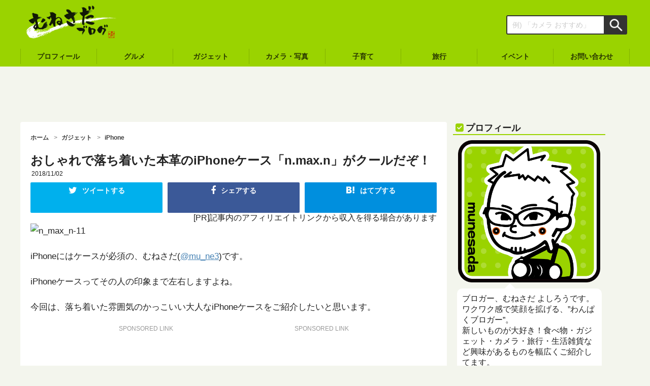

--- FILE ---
content_type: text/html; charset=UTF-8
request_url: https://munesada.com/2018/11/02/blog-13592
body_size: 18750
content:
<!DOCTYPE html>
<html lang="ja" itemscope itemtype="https://schema.org/Blog">
<head prefix="og: http://ogp.me/ns# fb: http://ogp.me/ns/fb# article: http://ogp.me/ns/article#">
<meta charset="utf-8">
<title>おしゃれで落ち着いた本革のiPhoneケース「n.max.n」がクールだぞ！ - むねさだブログ</title>

<meta name="viewport" content="width=device-width,initial-scale=1.0">
<meta name="copyright" content="© むねさだブログ">
<meta name="format-detection" content="telephone=no">
<meta name="google-site-verification" content="f4xPt_mrOlRzAdB0dYbWROQxCfLH-Udt9OTC9_Zo7hw">

<!-- OGP -->
<meta property="fb:admins" content="100001376463574">
<meta property="fb:app_id" content="362496147161911">

<link rel="alternate" type="application/rss+xml" title="むねさだブログ RSS Feed" href="https://munesada.com/feed">
<link rel="pingback" href="https://munesada.com/xmlrpc.php">
<link rel="apple-touch-icon-precomposed" href="https://munesada.com/wp-content/themes/munesadablog-20200625/images/apple-touch-icon-precomposed.png">
<link rel="shortcut icon" href="https://munesada.com/wp-content/uploads/2014/10/logo.ico">
<link rel="publisher" href="https://plus.google.com/100898671023447408959?rel=author">
<link rel="stylesheet" href="https://munesada.com/wp-content/themes/munesadablog-20200625/style.css">
<link rel="stylesheet" href="https://maxcdn.bootstrapcdn.com/font-awesome/4.7.0/css/font-awesome.min.css">

  <!-- LinkSwitch -->
<script type="text/javascript" language="javascript">var vc_pid="885239806";</script><script type="text/javascript" src="//aml.valuecommerce.com/vcdal.js" async></script>

<meta name='robots' content='index, follow, max-image-preview:large, max-snippet:-1, max-video-preview:-1'/>

	<!-- This site is optimized with the Yoast SEO plugin v25.6 - https://yoast.com/wordpress/plugins/seo/ -->
	<link rel="canonical" href="https://munesada.com/2018/11/02/blog-13592"/>
	<meta property="og:locale" content="ja_JP"/>
	<meta property="og:type" content="article"/>
	<meta property="og:title" content="おしゃれで落ち着いた本革のiPhoneケース「n.max.n」がクールだぞ！ - むねさだブログ"/>
	<meta property="og:description" content="iPhoneにはケースが必須の、むねさだ(@mu_ne3)です。 iPhoneケースってその人の印象まで左右しますよね。 今回は、落ち着いた雰囲気のかっこいい大人なiPhoneケースをご紹介したいと思います。 本革製の落 [&hellip;]"/>
	<meta property="og:url" content="https://munesada.com/2018/11/02/blog-13592"/>
	<meta property="og:site_name" content="むねさだブログ"/>
	<meta property="article:published_time" content="2018-11-02T12:30:35+00:00"/>
	<meta property="og:image" content="https://munesada.com/wp-content/uploads/2018/11/44652867334_6f2f3555c9_b.jpg"/>
	<meta property="og:image:width" content="1024"/>
	<meta property="og:image:height" content="683"/>
	<meta property="og:image:type" content="image/jpeg"/>
	<meta name="author" content="むねさだ よしろう"/>
	<meta name="twitter:card" content="summary_large_image"/>
	<meta name="twitter:label1" content="執筆者"/>
	<meta name="twitter:data1" content="むねさだ よしろう"/>
	<script type="application/ld+json" class="yoast-schema-graph">{"@context":"https://schema.org","@graph":[{"@type":"WebPage","@id":"https://munesada.com/2018/11/02/blog-13592","url":"https://munesada.com/2018/11/02/blog-13592","name":"おしゃれで落ち着いた本革のiPhoneケース「n.max.n」がクールだぞ！ - むねさだブログ","isPartOf":{"@id":"https://munesada.com/#website"},"primaryImageOfPage":{"@id":"https://munesada.com/2018/11/02/blog-13592#primaryimage"},"image":{"@id":"https://munesada.com/2018/11/02/blog-13592#primaryimage"},"thumbnailUrl":"https://munesada.com/wp-content/uploads/2018/11/44652867334_6f2f3555c9_b.jpg","datePublished":"2018-11-02T12:30:35+00:00","author":{"@id":"https://munesada.com/#/schema/person/c125154e7941648be3ac1dba1f728af6"},"breadcrumb":{"@id":"https://munesada.com/2018/11/02/blog-13592#breadcrumb"},"inLanguage":"ja","potentialAction":[{"@type":"ReadAction","target":["https://munesada.com/2018/11/02/blog-13592"]}]},{"@type":"ImageObject","inLanguage":"ja","@id":"https://munesada.com/2018/11/02/blog-13592#primaryimage","url":"https://munesada.com/wp-content/uploads/2018/11/44652867334_6f2f3555c9_b.jpg","contentUrl":"https://munesada.com/wp-content/uploads/2018/11/44652867334_6f2f3555c9_b.jpg","width":1024,"height":683},{"@type":"BreadcrumbList","@id":"https://munesada.com/2018/11/02/blog-13592#breadcrumb","itemListElement":[{"@type":"ListItem","position":1,"name":"ホーム","item":"https://munesada.com/"},{"@type":"ListItem","position":2,"name":"おしゃれで落ち着いた本革のiPhoneケース「n.max.n」がクールだぞ！"}]},{"@type":"WebSite","@id":"https://munesada.com/#website","url":"https://munesada.com/","name":"むねさだブログ","description":"またの名を「わんぱくブログ」食・写真・ガジェットを使用した感想や情報を発信中!!","potentialAction":[{"@type":"SearchAction","target":{"@type":"EntryPoint","urlTemplate":"https://munesada.com/?s={search_term_string}"},"query-input":{"@type":"PropertyValueSpecification","valueRequired":true,"valueName":"search_term_string"}}],"inLanguage":"ja"},{"@type":"Person","@id":"https://munesada.com/#/schema/person/c125154e7941648be3ac1dba1f728af6","name":"むねさだ よしろう","image":{"@type":"ImageObject","inLanguage":"ja","@id":"https://munesada.com/#/schema/person/image/","url":"https://secure.gravatar.com/avatar/6bf319d5b42b306076379b2b0504b40a?s=96&d=mm&r=g","contentUrl":"https://secure.gravatar.com/avatar/6bf319d5b42b306076379b2b0504b40a?s=96&d=mm&r=g","caption":"むねさだ よしろう"},"description":"ワクワク感で笑顔を拡げる、むねさだブログ。 ガジェット・カメラ・旅行・コンビニグルメなど興味があるものを幅広くご紹介してます。 iPhone15 Pro Max・MacBook Pro16・EOS 5D4・OM-1ユーザー。 9歳になる娘がいます。パパ目線での子育てグッズの紹介も。","sameAs":["https://munesada.com"],"url":"https://munesada.com/author/mune3d"}]}</script>
	<!-- / Yoast SEO plugin. -->


<script type="text/javascript" id="wpp-js" src="https://munesada.com/wp-content/plugins/wordpress-popular-posts/assets/js/wpp.min.js?ver=7.3.6" data-sampling="0" data-sampling-rate="100" data-api-url="https://munesada.com/wp-json/wordpress-popular-posts" data-post-id="13592" data-token="222c8c784e" data-lang="0" data-debug="0"></script>
<link rel='stylesheet' id='wp-block-library-css' href='https://munesada.com/wp-includes/css/dist/block-library/style.min.css?ver=6.6.2' type='text/css' media='all'/>
<style id='search-meter-recent-searches-style-inline-css' type='text/css'>
.wp-block-search-meter-recent-searches>h2{margin-block-end:0;margin-block-start:0}.wp-block-search-meter-recent-searches>ul{list-style:none;padding-left:0}

</style>
<style id='search-meter-popular-searches-style-inline-css' type='text/css'>
.wp-block-search-meter-popular-searches>h2{margin-block-end:0;margin-block-start:0}.wp-block-search-meter-popular-searches>ul{list-style:none;padding-left:0}

</style>
<style id='classic-theme-styles-inline-css' type='text/css'>
/*! This file is auto-generated */
.wp-block-button__link{color:#fff;background-color:#32373c;border-radius:9999px;box-shadow:none;text-decoration:none;padding:calc(.667em + 2px) calc(1.333em + 2px);font-size:1.125em}.wp-block-file__button{background:#32373c;color:#fff;text-decoration:none}
</style>
<style id='global-styles-inline-css' type='text/css'>
:root{--wp--preset--aspect-ratio--square: 1;--wp--preset--aspect-ratio--4-3: 4/3;--wp--preset--aspect-ratio--3-4: 3/4;--wp--preset--aspect-ratio--3-2: 3/2;--wp--preset--aspect-ratio--2-3: 2/3;--wp--preset--aspect-ratio--16-9: 16/9;--wp--preset--aspect-ratio--9-16: 9/16;--wp--preset--color--black: #000000;--wp--preset--color--cyan-bluish-gray: #abb8c3;--wp--preset--color--white: #ffffff;--wp--preset--color--pale-pink: #f78da7;--wp--preset--color--vivid-red: #cf2e2e;--wp--preset--color--luminous-vivid-orange: #ff6900;--wp--preset--color--luminous-vivid-amber: #fcb900;--wp--preset--color--light-green-cyan: #7bdcb5;--wp--preset--color--vivid-green-cyan: #00d084;--wp--preset--color--pale-cyan-blue: #8ed1fc;--wp--preset--color--vivid-cyan-blue: #0693e3;--wp--preset--color--vivid-purple: #9b51e0;--wp--preset--gradient--vivid-cyan-blue-to-vivid-purple: linear-gradient(135deg,rgba(6,147,227,1) 0%,rgb(155,81,224) 100%);--wp--preset--gradient--light-green-cyan-to-vivid-green-cyan: linear-gradient(135deg,rgb(122,220,180) 0%,rgb(0,208,130) 100%);--wp--preset--gradient--luminous-vivid-amber-to-luminous-vivid-orange: linear-gradient(135deg,rgba(252,185,0,1) 0%,rgba(255,105,0,1) 100%);--wp--preset--gradient--luminous-vivid-orange-to-vivid-red: linear-gradient(135deg,rgba(255,105,0,1) 0%,rgb(207,46,46) 100%);--wp--preset--gradient--very-light-gray-to-cyan-bluish-gray: linear-gradient(135deg,rgb(238,238,238) 0%,rgb(169,184,195) 100%);--wp--preset--gradient--cool-to-warm-spectrum: linear-gradient(135deg,rgb(74,234,220) 0%,rgb(151,120,209) 20%,rgb(207,42,186) 40%,rgb(238,44,130) 60%,rgb(251,105,98) 80%,rgb(254,248,76) 100%);--wp--preset--gradient--blush-light-purple: linear-gradient(135deg,rgb(255,206,236) 0%,rgb(152,150,240) 100%);--wp--preset--gradient--blush-bordeaux: linear-gradient(135deg,rgb(254,205,165) 0%,rgb(254,45,45) 50%,rgb(107,0,62) 100%);--wp--preset--gradient--luminous-dusk: linear-gradient(135deg,rgb(255,203,112) 0%,rgb(199,81,192) 50%,rgb(65,88,208) 100%);--wp--preset--gradient--pale-ocean: linear-gradient(135deg,rgb(255,245,203) 0%,rgb(182,227,212) 50%,rgb(51,167,181) 100%);--wp--preset--gradient--electric-grass: linear-gradient(135deg,rgb(202,248,128) 0%,rgb(113,206,126) 100%);--wp--preset--gradient--midnight: linear-gradient(135deg,rgb(2,3,129) 0%,rgb(40,116,252) 100%);--wp--preset--font-size--small: 13px;--wp--preset--font-size--medium: 20px;--wp--preset--font-size--large: 36px;--wp--preset--font-size--x-large: 42px;--wp--preset--spacing--20: 0.44rem;--wp--preset--spacing--30: 0.67rem;--wp--preset--spacing--40: 1rem;--wp--preset--spacing--50: 1.5rem;--wp--preset--spacing--60: 2.25rem;--wp--preset--spacing--70: 3.38rem;--wp--preset--spacing--80: 5.06rem;--wp--preset--shadow--natural: 6px 6px 9px rgba(0, 0, 0, 0.2);--wp--preset--shadow--deep: 12px 12px 50px rgba(0, 0, 0, 0.4);--wp--preset--shadow--sharp: 6px 6px 0px rgba(0, 0, 0, 0.2);--wp--preset--shadow--outlined: 6px 6px 0px -3px rgba(255, 255, 255, 1), 6px 6px rgba(0, 0, 0, 1);--wp--preset--shadow--crisp: 6px 6px 0px rgba(0, 0, 0, 1);}:where(.is-layout-flex){gap: 0.5em;}:where(.is-layout-grid){gap: 0.5em;}body .is-layout-flex{display: flex;}.is-layout-flex{flex-wrap: wrap;align-items: center;}.is-layout-flex > :is(*, div){margin: 0;}body .is-layout-grid{display: grid;}.is-layout-grid > :is(*, div){margin: 0;}:where(.wp-block-columns.is-layout-flex){gap: 2em;}:where(.wp-block-columns.is-layout-grid){gap: 2em;}:where(.wp-block-post-template.is-layout-flex){gap: 1.25em;}:where(.wp-block-post-template.is-layout-grid){gap: 1.25em;}.has-black-color{color: var(--wp--preset--color--black) !important;}.has-cyan-bluish-gray-color{color: var(--wp--preset--color--cyan-bluish-gray) !important;}.has-white-color{color: var(--wp--preset--color--white) !important;}.has-pale-pink-color{color: var(--wp--preset--color--pale-pink) !important;}.has-vivid-red-color{color: var(--wp--preset--color--vivid-red) !important;}.has-luminous-vivid-orange-color{color: var(--wp--preset--color--luminous-vivid-orange) !important;}.has-luminous-vivid-amber-color{color: var(--wp--preset--color--luminous-vivid-amber) !important;}.has-light-green-cyan-color{color: var(--wp--preset--color--light-green-cyan) !important;}.has-vivid-green-cyan-color{color: var(--wp--preset--color--vivid-green-cyan) !important;}.has-pale-cyan-blue-color{color: var(--wp--preset--color--pale-cyan-blue) !important;}.has-vivid-cyan-blue-color{color: var(--wp--preset--color--vivid-cyan-blue) !important;}.has-vivid-purple-color{color: var(--wp--preset--color--vivid-purple) !important;}.has-black-background-color{background-color: var(--wp--preset--color--black) !important;}.has-cyan-bluish-gray-background-color{background-color: var(--wp--preset--color--cyan-bluish-gray) !important;}.has-white-background-color{background-color: var(--wp--preset--color--white) !important;}.has-pale-pink-background-color{background-color: var(--wp--preset--color--pale-pink) !important;}.has-vivid-red-background-color{background-color: var(--wp--preset--color--vivid-red) !important;}.has-luminous-vivid-orange-background-color{background-color: var(--wp--preset--color--luminous-vivid-orange) !important;}.has-luminous-vivid-amber-background-color{background-color: var(--wp--preset--color--luminous-vivid-amber) !important;}.has-light-green-cyan-background-color{background-color: var(--wp--preset--color--light-green-cyan) !important;}.has-vivid-green-cyan-background-color{background-color: var(--wp--preset--color--vivid-green-cyan) !important;}.has-pale-cyan-blue-background-color{background-color: var(--wp--preset--color--pale-cyan-blue) !important;}.has-vivid-cyan-blue-background-color{background-color: var(--wp--preset--color--vivid-cyan-blue) !important;}.has-vivid-purple-background-color{background-color: var(--wp--preset--color--vivid-purple) !important;}.has-black-border-color{border-color: var(--wp--preset--color--black) !important;}.has-cyan-bluish-gray-border-color{border-color: var(--wp--preset--color--cyan-bluish-gray) !important;}.has-white-border-color{border-color: var(--wp--preset--color--white) !important;}.has-pale-pink-border-color{border-color: var(--wp--preset--color--pale-pink) !important;}.has-vivid-red-border-color{border-color: var(--wp--preset--color--vivid-red) !important;}.has-luminous-vivid-orange-border-color{border-color: var(--wp--preset--color--luminous-vivid-orange) !important;}.has-luminous-vivid-amber-border-color{border-color: var(--wp--preset--color--luminous-vivid-amber) !important;}.has-light-green-cyan-border-color{border-color: var(--wp--preset--color--light-green-cyan) !important;}.has-vivid-green-cyan-border-color{border-color: var(--wp--preset--color--vivid-green-cyan) !important;}.has-pale-cyan-blue-border-color{border-color: var(--wp--preset--color--pale-cyan-blue) !important;}.has-vivid-cyan-blue-border-color{border-color: var(--wp--preset--color--vivid-cyan-blue) !important;}.has-vivid-purple-border-color{border-color: var(--wp--preset--color--vivid-purple) !important;}.has-vivid-cyan-blue-to-vivid-purple-gradient-background{background: var(--wp--preset--gradient--vivid-cyan-blue-to-vivid-purple) !important;}.has-light-green-cyan-to-vivid-green-cyan-gradient-background{background: var(--wp--preset--gradient--light-green-cyan-to-vivid-green-cyan) !important;}.has-luminous-vivid-amber-to-luminous-vivid-orange-gradient-background{background: var(--wp--preset--gradient--luminous-vivid-amber-to-luminous-vivid-orange) !important;}.has-luminous-vivid-orange-to-vivid-red-gradient-background{background: var(--wp--preset--gradient--luminous-vivid-orange-to-vivid-red) !important;}.has-very-light-gray-to-cyan-bluish-gray-gradient-background{background: var(--wp--preset--gradient--very-light-gray-to-cyan-bluish-gray) !important;}.has-cool-to-warm-spectrum-gradient-background{background: var(--wp--preset--gradient--cool-to-warm-spectrum) !important;}.has-blush-light-purple-gradient-background{background: var(--wp--preset--gradient--blush-light-purple) !important;}.has-blush-bordeaux-gradient-background{background: var(--wp--preset--gradient--blush-bordeaux) !important;}.has-luminous-dusk-gradient-background{background: var(--wp--preset--gradient--luminous-dusk) !important;}.has-pale-ocean-gradient-background{background: var(--wp--preset--gradient--pale-ocean) !important;}.has-electric-grass-gradient-background{background: var(--wp--preset--gradient--electric-grass) !important;}.has-midnight-gradient-background{background: var(--wp--preset--gradient--midnight) !important;}.has-small-font-size{font-size: var(--wp--preset--font-size--small) !important;}.has-medium-font-size{font-size: var(--wp--preset--font-size--medium) !important;}.has-large-font-size{font-size: var(--wp--preset--font-size--large) !important;}.has-x-large-font-size{font-size: var(--wp--preset--font-size--x-large) !important;}
:where(.wp-block-post-template.is-layout-flex){gap: 1.25em;}:where(.wp-block-post-template.is-layout-grid){gap: 1.25em;}
:where(.wp-block-columns.is-layout-flex){gap: 2em;}:where(.wp-block-columns.is-layout-grid){gap: 2em;}
:root :where(.wp-block-pullquote){font-size: 1.5em;line-height: 1.6;}
</style>
<link rel='stylesheet' id='wordpress-popular-posts-css-css' href='https://munesada.com/wp-content/plugins/wordpress-popular-posts/assets/css/wpp.css?ver=7.3.6' type='text/css' media='all'/>
<link rel='stylesheet' id='taxopress-frontend-css-css' href='https://munesada.com/wp-content/plugins/simple-tags/assets/frontend/css/frontend.css?ver=3.42.0' type='text/css' media='all'/>
<link rel='stylesheet' id='pochipp-front-css' href='https://munesada.com/wp-content/plugins/pochipp/dist/css/style.css?ver=1.18.3' type='text/css' media='all'/>
<link rel="https://api.w.org/" href="https://munesada.com/wp-json/"/><link rel="alternate" title="JSON" type="application/json" href="https://munesada.com/wp-json/wp/v2/posts/13592"/><link rel="alternate" title="oEmbed (JSON)" type="application/json+oembed" href="https://munesada.com/wp-json/oembed/1.0/embed?url=https%3A%2F%2Fmunesada.com%2F2018%2F11%2F02%2Fblog-13592"/>
<link rel="alternate" title="oEmbed (XML)" type="text/xml+oembed" href="https://munesada.com/wp-json/oembed/1.0/embed?url=https%3A%2F%2Fmunesada.com%2F2018%2F11%2F02%2Fblog-13592&#038;format=xml"/>
            <style id="wpp-loading-animation-styles">@-webkit-keyframes bgslide{from{background-position-x:0}to{background-position-x:-200%}}@keyframes bgslide{from{background-position-x:0}to{background-position-x:-200%}}.wpp-widget-block-placeholder,.wpp-shortcode-placeholder{margin:0 auto;width:60px;height:3px;background:#dd3737;background:linear-gradient(90deg,#dd3737 0%,#571313 10%,#dd3737 100%);background-size:200% auto;border-radius:3px;-webkit-animation:bgslide 1s infinite linear;animation:bgslide 1s infinite linear}</style>
            <!-- Pochipp -->
<style id="pchpp_custom_style">:root{--pchpp-color-inline: #069A8E;--pchpp-color-custom: #5d6d00;--pchpp-color-custom-2: #a4db00;--pchpp-color-amazon: #ed930b;--pchpp-color-rakuten: #bf0000;--pchpp-color-yahoo: #297fe8;--pchpp-color-mercari: #3c3c3c;--pchpp-inline-bg-color: var(--pchpp-color-inline);--pchpp-inline-txt-color: #fff;--pchpp-inline-shadow: 0 1px 4px -1px rgba(0, 0, 0, 0.2);--pchpp-inline-radius: 0px;--pchpp-inline-width: auto;}</style>
<script id="pchpp_vars">window.pchppVars={};window.pchppVars.ajaxUrl="https://munesada.com/wp-admin/admin-ajax.php";window.pchppVars.ajaxNonce="3ef36ac846";</script>
<script type="text/javascript" language="javascript">var vc_pid="885239806";</script>
<!-- / Pochipp -->
<style type="text/css">a.st_tag, a.internal_tag, .st_tag, .internal_tag { text-decoration: underline !important; }</style><script type="text/javascript">window._pt_lt=new Date().getTime();</script>
<script>(function(i,s,o,g,r,a,m){i['GoogleAnalyticsObject']=r;i[r]=i[r]||function(){(i[r].q=i[r].q||[]).push(arguments)},i[r].l=1*new Date();a=s.createElement(o),m=s.getElementsByTagName(o)[0];a.async=1;a.src=g;m.parentNode.insertBefore(a,m)})(window,document,'script','//www.google-analytics.com/analytics.js','ga');ga('create','UA-29453774-1','auto');ga('require','displayfeatures');ga('require','linkid','linkid.js');ga('send','pageview');FB.Event.subscribe('edge.create',function(targetUrl){ga('send','social','facebook','like',targetUrl);});FB.Event.subscribe('edge.remove',function(targetUrl){ga('send','social','facebook','unlike',targetUrl);});FB.Event.subscribe('message.send',function(targetUrl){ga('send','social','facebook','send',targetUrl);});window.twttr=(function(d,s,id){var t,js,fjs=d.getElementsByTagName(s)[0];if(d.getElementById(id))return;js=d.createElement(s);js.id=id;js.src="https://platform.twitter.com/widgets.js";fjs.parentNode.insertBefore(js,fjs);return window.twttr||(t={_e:[],ready:function(f){t._e.push(f)}})}(document,"script","twitter-wjs"));twttr.ready(function(twttr){twttr.events.bind('click',function(e){ga('send','social','twitter','click',window.location.href);});twttr.events.bind('tweet',function(e){ga('send','social','twitter','tweet',window.location.href);});});</script>

<!-- Google tag (gtag.js) -->
<script async src="https://www.googletagmanager.com/gtag/js?id=G-P88WBZQ5P6"></script>
<script>window.dataLayer=window.dataLayer||[];function gtag(){dataLayer.push(arguments);}gtag('js',new Date());gtag('config','G-P88WBZQ5P6');</script>
</head>
<body data-rsssl=1 class="post-template-default single single-post postid-13592 single-format-standard">

<div id="fb-root"></div>
<script>(function(d,s,id){var js,fjs=d.getElementsByTagName(s)[0];if(d.getElementById(id))return;js=d.createElement(s);js.id=id;js.src="//connect.facebook.net/ja_JP/sdk.js#xfbml=1&version=v2.8&appId=362496147161911";fjs.parentNode.insertBefore(js,fjs);}(document,'script','facebook-jssdk'));</script>

<div id="wrapper" class="menu-page-change">

<header class="header" itemscope itemtype="https://schema.org/WPHeader">
  <div class="header-inner">

    <div class="header-banner" role="banner">
      
      <div class="logo"><a href="https://munesada.com/" rel="home" itemprop="url"><span itemprop="name"><img src="https://munesada.com/wp-content/uploads/2017/12/logo_white.png" alt="むねさだブログ"></span></a></div>
      

      <div class="header-menu-btn">
        <div class="menu-page-trigger menu-page-current" id="menu-page-btn">
          <i class="fa fa-bars" aria-hidden="true"></i>
        </div>
      </div>

    </div><!-- .header-banner -->

    <div class="header-search-box">
      <form role="search" method="get" id="search-form" action="https://munesada.com/">
        <label class="hidden" for="s"></label>
        <div class="search-form-text-box"><input type="text" name="s" id="s" value="" placeholder="例) 「カメラ おすすめ」"></div>
        <div class="search-form-submit-box"><input type="image" src="https://munesada.com/wp-content/themes/munesadablog-20200625/images/search-form-submit-icon.png" alt="検索" id="search-form-submit" value="Search"></div>
      </form>
    </div><!-- .header-search-box -->

  </div><!-- .header-inner -->

  <nav class="header-cat-nav">
    <ul>
      <li class="header-cat-nav-pc"><a href="https://munesada.com/plofile/"><span>プロフィール</span></a></li>
      <li><a href="https://munesada.com/category/gourmet/"><span>グルメ</span></a></li>
      <li><a href="https://munesada.com/category/gadgets/"><span>ガジェット</span></a></li>
      <li><a href="https://munesada.com/category/camera_photo/"><span>カメラ・写真</span></a></li>
      <li><a href="https://munesada.com/category/child/"><span>子育て</span></a></li>
      <li class="header-cat-nav-pc"><a href="https://munesada.com/category/travel/"><span>旅行</span></a></li>
      <li class="header-cat-nav-pc"><a href="https://munesada.com/category/event/"><span>イベント</span></a></li>
      <li class="header-cat-nav-pc"><a href="https://munesada.com/contact/"><span>お問い合わせ</span></a></li>
    </ul>
  </nav>

</header>

      
<aside class="ads-header-pc">
  <script async src="//pagead2.googlesyndication.com/pagead/js/adsbygoogle.js"></script>
  <!-- ad-single-header-pc -->
  <ins class="adsbygoogle" style="display:inline-block;width:728px;height:90px" data-ad-client="ca-pub-7134758996387402" data-ad-slot="4297313184"></ins>
  <script>(adsbygoogle=window.adsbygoogle||[]).push({});</script>
</aside>
  
<div class="container">


  <main class="main-content" id="main" role="main">


  <nav class="breadcrumbs">
    <ol itemscope itemtype="https://schema.org/BreadcrumbList">
      <li itemprop="itemListElement" itemscope itemtype="https://schema.org/ListItem"><a itemprop="item" href="https://munesada.com/"><span itemprop="name">ホーム</span></a><meta itemprop="position" content="1"/></li>
                              
      <li itemprop="itemListElement" itemscope itemtype="https://schema.org/ListItem"><a href="https://munesada.com/category/gadgets" itemprop="item"><span itemprop="name">ガジェット</span></a><meta itemprop="position" content="2"/></li>
            
      <li itemprop="itemListElement" itemscope itemtype="https://schema.org/ListItem"><a href="https://munesada.com/category/gadgets/iphone" itemprop="item"><span itemprop="name">iPhone</span></a><meta itemprop="position" content="3"/></li>
      
    </ol>
  </nav>


  <article class="entry-frame" itemscope itemtype="https://schema.org/BlogPosting">

    
    <header class="entry-header">
      <h1 class="entry-title" itemprop="headline name">おしゃれで落ち着いた本革のiPhoneケース「n.max.n」がクールだぞ！</h1>
      <div class="entry-header-meta">
        <time class="entry-date" itemprop="dateCreated datePublished" datetime="2018-11-02T21:30:35+09:00">2018/11/02</time>
      </div>
     
    <aside class="sns-top-frame">
      <ul class="sns-top-btn sns-btn">


        <!--ツイートボタン-->
        <li class="sns-bg-twitter"><a href="https://twitter.com/intent/tweet?url=https%3A%2F%2Fmunesada.com%2F2018%2F11%2F02%2Fblog-13592&text=%E3%81%8A%E3%81%97%E3%82%83%E3%82%8C%E3%81%A7%E8%90%BD%E3%81%A1%E7%9D%80%E3%81%84%E3%81%9F%E6%9C%AC%E9%9D%A9%E3%81%AEiPhone%E3%82%B1%E3%83%BC%E3%82%B9%E3%80%8Cn.max.n%E3%80%8D%E3%81%8C%E3%82%AF%E3%83%BC%E3%83%AB%E3%81%A0%E3%81%9E%EF%BC%81&via=mu_ne3&tw_p=tweetbutton"><i class="fa fa-twitter"></i><span class="sns-btn-comment">ツイートする</span><p class="sns-btn-text"></p></a></li>

        <!--Facebookボタン-->
        <li class="sns-bg-facebook"><a href="https://www.facebook.com/sharer.php?src=bm&u=https%3A%2F%2Fmunesada.com%2F2018%2F11%2F02%2Fblog-13592&t=%E3%81%8A%E3%81%97%E3%82%83%E3%82%8C%E3%81%A7%E8%90%BD%E3%81%A1%E7%9D%80%E3%81%84%E3%81%9F%E6%9C%AC%E9%9D%A9%E3%81%AEiPhone%E3%82%B1%E3%83%BC%E3%82%B9%E3%80%8Cn.max.n%E3%80%8D%E3%81%8C%E3%82%AF%E3%83%BC%E3%83%AB%E3%81%A0%E3%81%9E%EF%BC%81" onclick="window.open(this.href, 'FBwindow', 'width=550, height=350, menubar=no, toolbar=no, scrollbars=yes'); return false;"><i class="fa fa-facebook"></i><span class="sns-btn-comment">シェアする</span><p class="sns-btn-text"></p></a></li>
        
        <!--はてブボタン-->
        <li class="sns-bg-hatebu"><a href="https://b.hatena.ne.jp/add?mode=confirm&url=https%3A%2F%2Fmunesada.com%2F2018%2F11%2F02%2Fblog-13592" target="_blank"><i class="fa icon-hatebu"></i><span class="sns-btn-comment">はてブする</span><p class="sns-btn-text"></p></a></li>

      </ul>
    </aside>
          <div class="pr-text">[PR]記事内のアフィリエイトリンクから収入を得る場合があります</div>        </header>

    <div class="entry-content" itemprop="articleBody">

    <p><img fetchpriority="high" decoding="async" src="https://farm2.staticflickr.com/1907/44652867334_6f2f3555c9_b.jpg" width="1024" height="683" alt="n_max_n-11"/></p>
<p>iPhoneにはケースが必須の、むねさだ(<a href="http://twitter.com/mu_ne3" target="_blank">@mu_ne3</a>)です。</p>
<p>iPhoneケースってその人の印象まで左右しますよね。</p>
<p>今回は、落ち着いた雰囲気のかっこいい大人なiPhoneケースをご紹介したいと思います。</p>

              
<aside class="ads-double">
  <div class="ads-double-left">
    <div class="ads-sponsored-link">SPONSORED LINK</div>
    <script async src="//pagead2.googlesyndication.com/pagead/js/adsbygoogle.js"></script>
    <!-- ad-single-more-pc-left -->
    <ins class="adsbygoogle" style="display:inline-block;width:336px;height:280px" data-ad-client="ca-pub-7134758996387402" data-ad-slot="7250779585"></ins>
    <script>(adsbygoogle=window.adsbygoogle||[]).push({});</script>
  </div>

  <div class="ads-double-right">
    <div class="ads-sponsored-link">SPONSORED LINK</div>
    <script async src="//pagead2.googlesyndication.com/pagead/js/adsbygoogle.js"></script>
    <!-- ad-single-more-pc-right -->
    <ins class="adsbygoogle" style="display:inline-block;width:336px;height:280px" data-ad-client="ca-pub-7134758996387402" data-ad-slot="8727512782"></ins>
    <script>(adsbygoogle=window.adsbygoogle||[]).push({});</script>
  </div>
</aside>

      
    <p><span id="more-13592"></span></p>
<h2 class="mds">本革製の落ち着いたiPhoneケース「n.max.n」</h2>
<p>ということで今回ご紹介するのは、台湾メーカーの本革製の落ち着いたiPhoneケース「n.max.n」。<br/>
<img decoding="async" src="https://farm2.staticflickr.com/1952/31501627618_d10f1f805d_b.jpg" width="1024" height="683" alt="n_max_n-1"></p>
<div class="kaerebalink-box" style="text-align:left;padding-bottom:20px;font-size:small;zoom: 1;overflow: hidden;">
<div class="kaerebalink-image" style="float:left;margin:0 15px 10px 0;"><a href="https://www.amazon.co.jp/exec/obidos/ASIN/B01LZDC9NE/mune3-22/" target="_blank"><img decoding="async" src="https://images-fe.ssl-images-amazon.com/images/I/41uCv1K2y7L._SL160_.jpg" style="border: none;"/></a></div>
<div class="kaerebalink-info" style="line-height:120%;zoom: 1;overflow: hidden;">
<div class="kaerebalink-name" style="margin-bottom:10px;line-height:120%"><a href="https://www.amazon.co.jp/exec/obidos/ASIN/B01LZDC9NE/mune3-22/" target="_blank">n.max.n for iPhone 7 Plus/8 Plus 革製カバー（シンプル新型） (サドルブラウン)</a></p>
<div class="kaerebalink-powered-date" style="font-size:8pt;margin-top:5px;font-family:verdana;line-height:120%">posted with <a href="https://kaereba.com" rel="nofollow" target="_blank">カエレバ</a></div>
</div>
<div class="kaerebalink-detail" style="margin-bottom:5px;"> NTTPON LTD.     </div>
<div class="kaerebalink-link1" style="margin-top:10px;">
<div class="shoplinkamazon" style="display:inline;margin-right:5px;background: url('//img.yomereba.com/kz_k_01.gif') 0 0 no-repeat;padding: 2px 0 2px 18px;white-space: nowrap;"><a href="https://www.amazon.co.jp/gp/search?keywords=n.max.n%E3%80%80iPhone%E3%80%80%E9%9D%A9%E8%A3%BD%E3%82%AB%E3%83%90%E3%83%BC&#038;__mk_ja_JP=%E3%82%AB%E3%82%BF%E3%82%AB%E3%83%8A&#038;tag=mune3-22" target="_blank">Amazon</a></div>
<div class="shoplinkyahoo" style="display:inline;margin-right:5px;background: url('//img.yomereba.com/kz_k_01.gif') 0 -150px no-repeat;padding: 2px 0 2px 18px;white-space: nowrap;"><a href="//ck.jp.ap.valuecommerce.com/servlet/referral?sid=2890849&#038;pid=884915226&#038;vc_url=http%3A%2F%2Fsearch.shopping.yahoo.co.jp%2Fsearch%3Fp%3Dn.max.n%25E3%2580%2580iPhone%25E3%2580%2580%25E9%259D%25A9%25E8%25A3%25BD%25E3%2582%25AB%25E3%2583%2590%25E3%2583%25BC&#038;vcptn=kaereba" target="_blank">Yahooショッピング<img decoding="async" src="//ad.jp.ap.valuecommerce.com/servlet/gifbanner?sid=2890849&#038;pid=884915226" height="1" width="1" border="0"></a></div>
</div>
</div>
<div class="booklink-footer" style="clear: left"></div>
</div>
<p>先日横浜で開催された、iPhoneケース展にて、メーカーの方からブログレビュー用に1点ご提供いただきましたのでご紹介したいと思います。</p>
<p>パッと身で「高級そうな革製のケースだな」と思えるこちらのケース。<br/>
<img loading="lazy" decoding="async" src="https://farm2.staticflickr.com/1934/44652865134_886aaff784_b.jpg" width="1024" height="683" alt="n_max_n-2"></p>
<p>もちろん本革製。</p>
<p>ケース下部にはこのようにホックがついており、ここからiPhoneを入れることになります。<br/>
<img loading="lazy" decoding="async" src="https://farm2.staticflickr.com/1976/31501627688_d7a4bf7367_b.jpg" width="1024" height="683" alt="n_max_n-3"></p>
<p>内部に刻印があるなど、見えない部分にもこだわった作り！<br/>
<img loading="lazy" decoding="async" src="https://farm2.staticflickr.com/1974/44652865244_08074d2a58_b.jpg" width="1024" height="683" alt="n_max_n-4"></p>
<p>では、実際にiPhoneを入れて見ましょう！<br/>
<img loading="lazy" decoding="async" src="https://farm2.staticflickr.com/1959/44652866544_d639b0bacf_b.jpg" width="1024" height="683" alt="n_max_n-5"></p>
<p>当然ですが、ぴったりサイズ！<br/>
<img loading="lazy" decoding="async" src="https://farm2.staticflickr.com/1949/44652866674_35b68b05e1_b.jpg" width="1024" height="683" alt="n_max_n-7"></p>
<p>この革の質感が手にしっとりと馴染む感じはとても気持ちが良いです。<br/>
<img loading="lazy" decoding="async" src="https://farm2.staticflickr.com/1905/31501629538_1946058839_b.jpg" width="1024" height="683" alt="n_max_n-8"></p>
<p>手に持って気持ちが良いって、ケースとしてとても大事ですよね。</p>
<p>サイドのボタン部分はこのようにオープンになっていますので、操作にはまったく影響ありません。<br/>
<img loading="lazy" decoding="async" src="https://farm2.staticflickr.com/1917/44652866874_6a6d642c0c_b.jpg" width="1024" height="683" alt="n_max_n-9"></p>
<p>サイドから見ると2色に見えるのもオシャレですよね。</p>
<h2 class="mds">背面にはカードポケット！</h2>
<p>このケースの特徴は、背面にあるカードポケット。<br/>
<img loading="lazy" decoding="async" src="https://farm2.staticflickr.com/1907/44652867334_6f2f3555c9_b.jpg" width="1024" height="683" alt="n_max_n-11"></p>
<p>デザイン的な特徴になっているとともに、機能的にもカードを2枚収納できるようになっています。</p>
<p>下部にはロゴがゴールドで印刷してあります。<br/>
<img loading="lazy" decoding="async" src="https://farm2.staticflickr.com/1963/44652867514_24e01e8cd2_b.jpg" width="1024" height="683" alt="n_max_n-12"></p>
<p>カメラ部分なども周りをしっかりとカバーしつつ、カメラには影響しないようになっています。<br/>
<img loading="lazy" decoding="async" src="https://farm2.staticflickr.com/1922/31501630438_7e929431b3_b.jpg" width="1024" height="683" alt="n_max_n-13"></p>
<p>側面は千鳥縫いというクラッシックな手法で縫い上げられており、ここがかっこ良さになっています。<br/>
<img loading="lazy" decoding="async" src="https://farm2.staticflickr.com/1903/44462628755_a070d498d3_b.jpg" width="1024" height="683" alt="n_max_n-15"></p>
<p>落ち着いた質感ながらビビットな挿し色を使うことで、幅広い年齢の人が使っても違和感なく使えそうですね。</p>
<p>気になる部分としては、このホームボタン近くの革が細く、使っていると伸びてビロ～ンってなりそうな点。<br/>
<img loading="lazy" decoding="async" src="https://farm2.staticflickr.com/1939/31501630068_dd49969805_b.jpg" width="1024" height="683" alt="n_max_n-10"></p>
<p>ここはしばらく使い込まないとわかりませんが、もう少しタイトに作ってあると良かったかな、と。</p>
<aside class="ads-single-link-pc">
<script async src="//pagead2.googlesyndication.com/pagead/js/adsbygoogle.js"></script>
<!-- ads-single-link-pc -->
<ins class="adsbygoogle" style="display:block" data-ad-client="ca-pub-7134758996387402" data-ad-slot="4607773478" data-ad-format="link"></ins>
<script>(adsbygoogle=window.adsbygoogle||[]).push({});</script>
</aside><h2 class="mds">わんぱくブロガー的まとめ</h2>
<p>個人的には、見た目と持った時の気持ち良さは気に入りましたが、あえて言うならストラップホールがついていると使っていて安心感が増すのにな、と感じました。</p>
<p>革製でストラップホールをつけるのは難しいんでしょうが、ストラップが無いと不安…という私には少し怖いです。</p>
<p>とはいえ、革の素材的に滑りにくくシットリと手に馴染みます。</p>
<p>革製の、ちょっと落ち着いたケースがほしい人はこれ、ありだと思います。</p>
<div class="kaerebalink-box" style="text-align:left;padding-bottom:20px;font-size:small;zoom: 1;overflow: hidden;">
<div class="kaerebalink-image" style="float:left;margin:0 15px 10px 0;"><a href="https://www.amazon.co.jp/exec/obidos/ASIN/B01LZDC9NE/mune3-22/" target="_blank"><img decoding="async" src="https://images-fe.ssl-images-amazon.com/images/I/41uCv1K2y7L._SL160_.jpg" style="border: none;"/></a></div>
<div class="kaerebalink-info" style="line-height:120%;zoom: 1;overflow: hidden;">
<div class="kaerebalink-name" style="margin-bottom:10px;line-height:120%"><a href="https://www.amazon.co.jp/exec/obidos/ASIN/B01LZDC9NE/mune3-22/" target="_blank">n.max.n for iPhone 7 Plus/8 Plus 革製カバー（シンプル新型） (サドルブラウン)</a></p>
<div class="kaerebalink-powered-date" style="font-size:8pt;margin-top:5px;font-family:verdana;line-height:120%">posted with <a href="https://kaereba.com" rel="nofollow" target="_blank">カエレバ</a></div>
</div>
<div class="kaerebalink-detail" style="margin-bottom:5px;"> NTTPON LTD.     </div>
<div class="kaerebalink-link1" style="margin-top:10px;">
<div class="shoplinkamazon" style="display:inline;margin-right:5px;background: url('//img.yomereba.com/kz_k_01.gif') 0 0 no-repeat;padding: 2px 0 2px 18px;white-space: nowrap;"><a href="https://www.amazon.co.jp/gp/search?keywords=n.max.n%E3%80%80iPhone%E3%80%80%E9%9D%A9%E8%A3%BD%E3%82%AB%E3%83%90%E3%83%BC&#038;__mk_ja_JP=%E3%82%AB%E3%82%BF%E3%82%AB%E3%83%8A&#038;tag=mune3-22" target="_blank">Amazon</a></div>
<div class="shoplinkyahoo" style="display:inline;margin-right:5px;background: url('//img.yomereba.com/kz_k_01.gif') 0 -150px no-repeat;padding: 2px 0 2px 18px;white-space: nowrap;"><a href="//ck.jp.ap.valuecommerce.com/servlet/referral?sid=2890849&#038;pid=884915226&#038;vc_url=http%3A%2F%2Fsearch.shopping.yahoo.co.jp%2Fsearch%3Fp%3Dn.max.n%25E3%2580%2580iPhone%25E3%2580%2580%25E9%259D%25A9%25E8%25A3%25BD%25E3%2582%25AB%25E3%2583%2590%25E3%2583%25BC&#038;vcptn=kaereba" target="_blank">Yahooショッピング<img decoding="async" src="//ad.jp.ap.valuecommerce.com/servlet/gifbanner?sid=2890849&#038;pid=884915226" height="1" width="1" border="0"></a></div>
</div>
</div>
<div class="booklink-footer" style="clear: left"></div>
</div>

    </div>

    

  </article><!-- .entry-frame -->

  <footer class="entry-footer">
      
	  <div id="futura_open_box"></div>
	  
          
<aside class="ads-double">
  <div class="ads-double-left">
    <div class="ads-sponsored-link">SPONSORED LINK</div>
    <script async src="//pagead2.googlesyndication.com/pagead/js/adsbygoogle.js"></script>
    <!-- ad-single-footer-pc-left -->
    <ins class="adsbygoogle" style="display:inline-block;width:336px;height:280px" data-ad-client="ca-pub-7134758996387402" data-ad-slot="2680979180"></ins>
    <script>(adsbygoogle=window.adsbygoogle||[]).push({});</script>
  </div>

  <div class="ads-double-right">
    <div class="ads-sponsored-link">SPONSORED LINK</div>
    <script async src="//pagead2.googlesyndication.com/pagead/js/adsbygoogle.js"></script>
    <!-- ad-single-footer-pc-right -->
    <ins class="adsbygoogle" style="display:inline-block;width:336px;height:280px" data-ad-client="ca-pub-7134758996387402" data-ad-slot="4157712384"></ins>
    <script>(adsbygoogle=window.adsbygoogle||[]).push({});</script>
  </div>
</aside>

    
    
 
    <aside class="sns-bottom-frame">
      <ul class="sns-bottom-btn sns-btn" id="sns-bottom-sp">


        <!--ツイートボタン-->
        <li class="sns-bg-twitter"><a href="https://twitter.com/intent/tweet?url=https%3A%2F%2Fmunesada.com%2F2018%2F11%2F02%2Fblog-13592&text=%E3%81%8A%E3%81%97%E3%82%83%E3%82%8C%E3%81%A7%E8%90%BD%E3%81%A1%E7%9D%80%E3%81%84%E3%81%9F%E6%9C%AC%E9%9D%A9%E3%81%AEiPhone%E3%82%B1%E3%83%BC%E3%82%B9%E3%80%8Cn.max.n%E3%80%8D%E3%81%8C%E3%82%AF%E3%83%BC%E3%83%AB%E3%81%A0%E3%81%9E%EF%BC%81&via=mu_ne3&tw_p=tweetbutton"><i class="fa fa-twitter"></i><span class="sns-btn-comment">ツイートする</span><p class="sns-btn-text"></p></a></li>

        <!--Facebookボタン-->
        <li class="sns-bg-facebook"><a href="https://www.facebook.com/sharer.php?src=bm&u=https%3A%2F%2Fmunesada.com%2F2018%2F11%2F02%2Fblog-13592&t=%E3%81%8A%E3%81%97%E3%82%83%E3%82%8C%E3%81%A7%E8%90%BD%E3%81%A1%E7%9D%80%E3%81%84%E3%81%9F%E6%9C%AC%E9%9D%A9%E3%81%AEiPhone%E3%82%B1%E3%83%BC%E3%82%B9%E3%80%8Cn.max.n%E3%80%8D%E3%81%8C%E3%82%AF%E3%83%BC%E3%83%AB%E3%81%A0%E3%81%9E%EF%BC%81" onclick="window.open(this.href, 'FBwindow', 'width=550, height=350, menubar=no, toolbar=no, scrollbars=yes'); return false;"><i class="fa fa-facebook"></i><span class="sns-btn-comment">シェアする</span><p class="sns-btn-text"></p></a></li>
        
        <!--はてブボタン-->
        <li class="sns-bg-hatebu"><a href="https://b.hatena.ne.jp/add?mode=confirm&url=https%3A%2F%2Fmunesada.com%2F2018%2F11%2F02%2Fblog-13592" target="_blank"><i class="fa icon-hatebu"></i><span class="sns-btn-comment">はてブする</span><p class="sns-btn-text"></p></a></li>


      </ul>
    </aside>

    <aside class="fb-like-box">
      <div class="fb-like-parts">
        <img width="1024" height="683" src="https://munesada.com/wp-content/uploads/2018/11/44652867334_6f2f3555c9_b.jpg" class="attachment-post-thumbnail size-post-thumbnail wp-post-image" alt="" decoding="async" loading="lazy" srcset="https://munesada.com/wp-content/uploads/2018/11/44652867334_6f2f3555c9_b.jpg 1024w, https://munesada.com/wp-content/uploads/2018/11/44652867334_6f2f3555c9_b-640x427.jpg 640w, https://munesada.com/wp-content/uploads/2018/11/44652867334_6f2f3555c9_b-768x512.jpg 768w, https://munesada.com/wp-content/uploads/2018/11/44652867334_6f2f3555c9_b-800x534.jpg 800w, https://munesada.com/wp-content/uploads/2018/11/44652867334_6f2f3555c9_b-240x160.jpg 240w" sizes="(max-width: 1024px) 100vw, 1024px"/>      </div>
      <div class="fb-like-parts">
        <p class="fb-like-text">いいね！を押して<br>最新記事をチェック</p>
        <div class="fb-like" data-href="https://www.facebook.com/munesadablog" data-layout="button_count" data-action="like" data-size="small" data-show-faces="false" data-share="false"></div>

      </div>
    </aside>

        <div class="entry-footer-related">
<h3 class="entry-footer-related-title">おすすめ記事</h3>
<script async src="//pagead2.googlesyndication.com/pagead/js/adsbygoogle.js"></script>
<ins class="adsbygoogle" style="display:block" data-ad-format="autorelaxed" data-ad-client="ca-pub-7134758996387402" data-ad-slot="2063700385"></ins>
<script>(adsbygoogle=window.adsbygoogle||[]).push({});</script>
</div>
    
  </footer><!-- .entry-footer -->

  </main><!-- .main-content -->


<aside class="sidebar" id="sidebar">

  <!-- プロフィール -->
  <div class="sidebar-box">
    <h2 class="sidebar-title">プロフィール</h2>

    <div class="sidebar-profile-img">
      <img src="https://munesada.com/wp-content/uploads/2013/02/mune_b.png" alt="munesada" width="280" height="280">
    </div>

    <div class="sidebar-balloon">
      
<p>ブロガー、むねさだ よしろうです。<br>
ワクワク感で笑顔を拡げる、”わんぱくブロガー”。</p>

<p>新しいものが大好き！食べ物・ガジェット・カメラ・旅行・生活雑貨など興味があるものを幅広くご紹介してます。<br>
iPhone17 Pro Max・MacBook Pro16・Mac mini M4・EOS 5D4・OM-1・Insta360 X5ユーザー。<br>
12歳になる娘がいます。パパ目線での子育てグッズの紹介も。<br>
ScanSnapプレミアムアンバサダー、HHKBエバンジェリスト、おもいでばこ認定アンバサダーなど。<br>

</p>

      <div class="sidebar-tw-btn">
        <a href="https://twitter.com/mu_ne3" class="twitter-follow-button" data-show-count="false" data-lang="ja" data-size="large" data-dnt="true">@mu_ne3さんをフォロー</a> <script>!function(d,s,id){var js,fjs=d.getElementsByTagName(s)[0],p=/^http:/.test(d.location)?'http':'https';if(!d.getElementById(id)){js=d.createElement(s);js.id=id;js.src=p+'://platform.twitter.com/widgets.js';fjs.parentNode.insertBefore(js,fjs);}}(document,'script','twitter-wjs');</script>
      </div>
    </div>

    <div class="main-btn">
      <a href="https://munesada.com/plofile" title="プロフィール">くわしいプロフィール</a>
    </div>
    <div class="main-btn">
      <a href="https://creators.yahoo.co.jp/munesadayoshiro" target="_blank" rel="noopener">Yahoo!で動画配信中</a>
    </div>

  <!-- プロフィール -->


  <!-- ブログの更新情報 -->
    <h2 class="sidebar-title">ブログの更新情報</h2>

    <div class="sidebar-blog-info">

      <div class="sidebar-blog-info-frame">
        <a href="https://feedly.com/i/subscription/feed%2Fhttp%3A%2F%2Fmunesada.com%2Ffeed" target="blank"><img id="feedlyFollow" style="margin-bottom: 4px;" src="https://s3.feedly.com/img/follows/feedly-follow-rectangle-volume-big_2x.png" alt="follow us in feedly" width="131" height="56"/></a>

      </div>

      <div class="sidebar-blog-info-twitter">
        <a href="https://twitter.com/munesada_blog" class="twitter-follow-button" data-show-count="false" data-lang="ja" data-size="large" data-dnt="true">@munesada_blogさんをフォロー</a> <script>!function(d,s,id){var js,fjs=d.getElementsByTagName(s)[0],p=/^http:/.test(d.location)?'http':'https';if(!d.getElementById(id)){js=d.createElement(s);js.id=id;js.src=p+'://platform.twitter.com/widgets.js';fjs.parentNode.insertBefore(js,fjs);}}(document,'script','twitter-wjs');</script>
      </div>
    </div>

    <div class="sidebar-fb-box">
      <div class="fb-page" data-href="https://www.facebook.com/munesadablog" data-width="300" data-height="290" data-hide-cover="false" data-show-facepile="true" data-show-posts="false">
        <div class="fb-xfbml-parse-ignore">
          <blockquote cite="https://www.facebook.com/munesadablog"><a href="https://www.facebook.com/munesadablog">むねさだブログ</a></blockquote>
        </div>
      </div>
      <div class="sidebar-balloon">
        <p>Facebookページへの「いいね」をして頂けると毎日の更新情報がFacebookで見れます。</p>
      </div>
    </div>

  </div>
  <!-- ブログの更新情報 -->



  <div class="sidebar-box" id="sidebar-recommend">
    <h2 class="sidebar-title">人気記事</h2>

    <ul class="list-frame wpp-list">
    
            <ul class="wpp-list">
<li class="list-box"><div class="list-img"><a href="https://munesada.com/2026/01/15/blog-34563" target="_self"><img src="https://munesada.com/wp-content/uploads/wordpress-popular-posts/34563-featured-240x240.jpg" srcset="https://munesada.com/wp-content/uploads/wordpress-popular-posts/34563-featured-240x240.jpg, https://munesada.com/wp-content/uploads/wordpress-popular-posts/34563-featured-240x240@1.5x.jpg 1.5x, https://munesada.com/wp-content/uploads/wordpress-popular-posts/34563-featured-240x240@2x.jpg 2x, https://munesada.com/wp-content/uploads/wordpress-popular-posts/34563-featured-240x240@2.5x.jpg 2.5x, https://munesada.com/wp-content/uploads/wordpress-popular-posts/34563-featured-240x240@3x.jpg 3x" width="240" height="240" alt="" class="wpp-thumbnail wpp_featured wpp_cached_thumb" decoding="async" loading="lazy"></a></div><div class="list-text"><h3 class="list-title"><a href="https://munesada.com/2026/01/15/blog-34563" class="wpp-post-title" target="_self">BOSE共同開発！「Noise Master Buds」は音質にこだわる人向けの高コスパなイヤホンだぞ！</a></h3></div></li>
<li class="list-box"><div class="list-img"><a href="https://munesada.com/2023/05/30/blog-23116" target="_self"><img src="https://munesada.com/wp-content/uploads/wordpress-popular-posts/23116-featured-240x240.jpg" srcset="https://munesada.com/wp-content/uploads/wordpress-popular-posts/23116-featured-240x240.jpg, https://munesada.com/wp-content/uploads/wordpress-popular-posts/23116-featured-240x240@1.5x.jpg 1.5x, https://munesada.com/wp-content/uploads/wordpress-popular-posts/23116-featured-240x240@2x.jpg 2x, https://munesada.com/wp-content/uploads/wordpress-popular-posts/23116-featured-240x240@2.5x.jpg 2.5x, https://munesada.com/wp-content/uploads/wordpress-popular-posts/23116-featured-240x240@3x.jpg 3x" width="240" height="240" alt="" class="wpp-thumbnail wpp_featured wpp_cached_thumb" decoding="async" loading="lazy"></a></div><div class="list-text"><h3 class="list-title"><a href="https://munesada.com/2023/05/30/blog-23116" class="wpp-post-title" target="_self">折れたネジの外し方！「ネジはずしビット」でカンタンに外せるぞ！</a></h3></div></li>
<li class="list-box"><div class="list-img"><a href="https://munesada.com/2020/09/20/blog-18043" target="_self"><img src="https://munesada.com/wp-content/uploads/wordpress-popular-posts/18043-featured-240x240.jpg" srcset="https://munesada.com/wp-content/uploads/wordpress-popular-posts/18043-featured-240x240.jpg, https://munesada.com/wp-content/uploads/wordpress-popular-posts/18043-featured-240x240@1.5x.jpg 1.5x, https://munesada.com/wp-content/uploads/wordpress-popular-posts/18043-featured-240x240@2x.jpg 2x, https://munesada.com/wp-content/uploads/wordpress-popular-posts/18043-featured-240x240@2.5x.jpg 2.5x" width="240" height="240" alt="" class="wpp-thumbnail wpp_featured wpp_cached_thumb" decoding="async" loading="lazy"></a></div><div class="list-text"><h3 class="list-title"><a href="https://munesada.com/2020/09/20/blog-18043" class="wpp-post-title" target="_self">popIn Aladdin 2のリモコン紛失…。2000円で再購入できるのでサクッと買い直したぞ！</a></h3></div></li>
<li class="list-box"><div class="list-img"><a href="https://munesada.com/2024/01/09/blog-24239" target="_self"><img src="https://munesada.com/wp-content/uploads/wordpress-popular-posts/24239-featured-240x240.jpg" srcset="https://munesada.com/wp-content/uploads/wordpress-popular-posts/24239-featured-240x240.jpg, https://munesada.com/wp-content/uploads/wordpress-popular-posts/24239-featured-240x240@1.5x.jpg 1.5x, https://munesada.com/wp-content/uploads/wordpress-popular-posts/24239-featured-240x240@2x.jpg 2x, https://munesada.com/wp-content/uploads/wordpress-popular-posts/24239-featured-240x240@2.5x.jpg 2.5x, https://munesada.com/wp-content/uploads/wordpress-popular-posts/24239-featured-240x240@3x.jpg 3x" width="240" height="240" alt="" class="wpp-thumbnail wpp_featured wpp_cached_thumb" decoding="async" loading="lazy"></a></div><div class="list-text"><h3 class="list-title"><a href="https://munesada.com/2024/01/09/blog-24239" class="wpp-post-title" target="_self">宝塚北SA限定チーズケーキ「ヒトツカラ」が濃厚なのにさわやかで美味しいぞ！</a></h3></div></li>
<li class="list-box"><div class="list-img"><a href="https://munesada.com/2026/01/14/blog-34566" target="_self"><img src="https://munesada.com/wp-content/uploads/wordpress-popular-posts/34566-featured-240x240.jpg" srcset="https://munesada.com/wp-content/uploads/wordpress-popular-posts/34566-featured-240x240.jpg, https://munesada.com/wp-content/uploads/wordpress-popular-posts/34566-featured-240x240@1.5x.jpg 1.5x, https://munesada.com/wp-content/uploads/wordpress-popular-posts/34566-featured-240x240@2x.jpg 2x, https://munesada.com/wp-content/uploads/wordpress-popular-posts/34566-featured-240x240@2.5x.jpg 2.5x, https://munesada.com/wp-content/uploads/wordpress-popular-posts/34566-featured-240x240@3x.jpg 3x" width="240" height="240" alt="" class="wpp-thumbnail wpp_featured wpp_cached_thumb" decoding="async" loading="lazy"></a></div><div class="list-text"><h3 class="list-title"><a href="https://munesada.com/2026/01/14/blog-34566" class="wpp-post-title" target="_self">セブン「ベイクドチーズ風クイニーアマン」が一挙両得で美味しいぞ！</a></h3></div></li>

</ul>    </ul>

  </div><!-- .sidebar-box -->


    <div class="sidebar-box" id="sidebar-related">
    <h2 class="sidebar-title">関連記事</h2>
            
    <div class="list-box" itemscope itemtype="https://schema.org/BlogPosting">
      <a href="https://munesada.com/2012/05/10/blog-546">
        <div class="list-img">
          <img width="320" height="320" src="https://munesada.com/wp-content/uploads/2013/01/7166025224_fa958cc5ae_z-320x320.jpg" class="attachment-list-thumbnail size-list-thumbnail wp-post-image" alt="プロブロガー養成セミナーに参加して、改めて気づかされた３つのこと　#pbamn" title="プロブロガー養成セミナーに参加して、改めて気づかされた３つのこと　#pbamn" decoding="async" loading="lazy" srcset="https://munesada.com/wp-content/uploads/2013/01/7166025224_fa958cc5ae_z-320x320.jpg 320w, https://munesada.com/wp-content/uploads/2013/01/7166025224_fa958cc5ae_z-100x100.jpg 100w, https://munesada.com/wp-content/uploads/2013/01/7166025224_fa958cc5ae_z-150x150.jpg 150w" sizes="(max-width: 320px) 100vw, 320px"/>
        </div>
        <div class="list-text">
          <span class="catalog-cat bg-color-84" itemprop="keywords">iPhone</span>
          <h3 class="catalog-title" itemprop="name">プロブロガー養成セミナーに参加して、改めて気づかされた３つのこと　#pbamn</h3>
        </div>
      </a>
    </div>
    
    
    <div class="list-box" itemscope itemtype="https://schema.org/BlogPosting">
      <a href="https://munesada.com/2012/05/09/blog-547">
        <div class="list-img">
          <img width="100" height="100" src="https://munesada.com/wp-content/uploads/2013/01/mzl.ksmknlcn.100x100-75.png" class="attachment-list-thumbnail size-list-thumbnail wp-post-image" alt="普段の買い物時にすぐにネット価格が分かる「ショッピッ！」が便利だぞ！ #pbamn" title="普段の買い物時にすぐにネット価格が分かる「ショッピッ！」が便利だぞ！ #pbamn" decoding="async" loading="lazy"/>
        </div>
        <div class="list-text">
          <span class="catalog-cat bg-color-8229" itemprop="keywords">iPhone</span>
          <h3 class="catalog-title" itemprop="name">普段の買い物時にすぐにネット価格が分かる「ショッピッ！」が便利だぞ！ #pbamn</h3>
        </div>
      </a>
    </div>
    
    
    <div class="list-box" itemscope itemtype="https://schema.org/BlogPosting">
      <a href="https://munesada.com/2015/01/25/blog-4643">
        <div class="list-img">
          <img width="320" height="320" src="https://munesada.com/wp-content/uploads/2015/01/15734731083_8a3cb85025_c-320x320.jpg" class="attachment-list-thumbnail size-list-thumbnail wp-post-image" alt="SnapLiteを眩しくないデスクライトにする、バード電子「SNAPLITE シェード」が便利だぞ！" title="SnapLiteを眩しくないデスクライトにする、バード電子「SNAPLITE シェード」が便利だぞ！" decoding="async" loading="lazy" srcset="https://munesada.com/wp-content/uploads/2015/01/15734731083_8a3cb85025_c-320x320.jpg 320w, https://munesada.com/wp-content/uploads/2015/01/15734731083_8a3cb85025_c-100x100.jpg 100w, https://munesada.com/wp-content/uploads/2015/01/15734731083_8a3cb85025_c-150x150.jpg 150w" sizes="(max-width: 320px) 100vw, 320px"/>
        </div>
        <div class="list-text">
          <span class="catalog-cat bg-color-8" itemprop="keywords">iPhone</span>
          <h3 class="catalog-title" itemprop="name">SnapLiteを眩しくないデスクライトにする、バード電子「SNAPLITE シェード」が便利だぞ！</h3>
        </div>
      </a>
    </div>
    
    
    <div class="list-box" itemscope itemtype="https://schema.org/BlogPosting">
      <a href="https://munesada.com/2023/09/15/blog-23703">
        <div class="list-img">
          <img width="320" height="320" src="https://munesada.com/wp-content/uploads/2023/09/image-30-320x320.png" class="attachment-list-thumbnail size-list-thumbnail wp-post-image" alt="iPhone 15 Pro Max 1TBを購入！これに決めた理由をまとめるぞ！" title="iPhone 15 Pro Max 1TBを購入！これに決めた理由をまとめるぞ！" decoding="async" loading="lazy" srcset="https://munesada.com/wp-content/uploads/2023/09/image-30-320x320.png 320w, https://munesada.com/wp-content/uploads/2023/09/image-30-100x100.png 100w, https://munesada.com/wp-content/uploads/2023/09/image-30-150x150.png 150w" sizes="(max-width: 320px) 100vw, 320px"/>
        </div>
        <div class="list-text">
          <span class="catalog-cat bg-color-8" itemprop="keywords">iPhone</span>
          <h3 class="catalog-title" itemprop="name">iPhone 15 Pro Max 1TBを購入！これに決めた理由をまとめるぞ！</h3>
        </div>
      </a>
    </div>
    
    
    <div class="list-box" itemscope itemtype="https://schema.org/BlogPosting">
      <a href="https://munesada.com/2012/05/29/blog-579">
        <div class="list-img">
          <img width="320" height="320" src="https://munesada.com/wp-content/uploads/2013/01/7280966334_bf5fcc0dec_z-320x320.jpg" class="attachment-list-thumbnail size-list-thumbnail wp-post-image" alt="コレがあればiPhoneの置き忘れを防げる「ぶるタグ」を買ったぞ！" title="コレがあればiPhoneの置き忘れを防げる「ぶるタグ」を買ったぞ！" decoding="async" loading="lazy" srcset="https://munesada.com/wp-content/uploads/2013/01/7280966334_bf5fcc0dec_z-320x320.jpg 320w, https://munesada.com/wp-content/uploads/2013/01/7280966334_bf5fcc0dec_z-100x100.jpg 100w, https://munesada.com/wp-content/uploads/2013/01/7280966334_bf5fcc0dec_z-150x150.jpg 150w" sizes="(max-width: 320px) 100vw, 320px"/>
        </div>
        <div class="list-text">
          <span class="catalog-cat bg-color-8622" itemprop="keywords">iPhone</span>
          <h3 class="catalog-title" itemprop="name">コレがあればiPhoneの置き忘れを防げる「ぶるタグ」を買ったぞ！</h3>
        </div>
      </a>
    </div>
    
    
    
    
    <div class="main-btn">
      <a href="https://munesada.com/category/iphone">iPhoneの記事をもっと読む</a>
    </div>

  </div><!-- .sidebar-box -->
  
    
  
    <div class="sidebar-box" id="sidebar-recent">
    <h2 class="sidebar-title">新着記事</h2>
      
        
    <div class="list-box" itemscope itemtype="https://schema.org/BlogPosting">
      <a href="https://munesada.com/2026/01/21/blog-34664">
        <div class="list-img">
          <img width="320" height="320" src="https://munesada.com/wp-content/uploads/2026/01/IMG_6139-320x320.jpg" class="attachment-list-thumbnail size-list-thumbnail wp-post-image" alt="もつ鍋 蟻月のりんごが香るハイボール！蟻月ハイボールが缶で発売だぞ！" title="もつ鍋 蟻月のりんごが香るハイボール！蟻月ハイボールが缶で発売だぞ！" decoding="async" loading="lazy" srcset="https://munesada.com/wp-content/uploads/2026/01/IMG_6139-320x320.jpg 320w, https://munesada.com/wp-content/uploads/2026/01/IMG_6139-800x800.jpg 800w, https://munesada.com/wp-content/uploads/2026/01/IMG_6139-100x100.jpg 100w, https://munesada.com/wp-content/uploads/2026/01/IMG_6139-150x150.jpg 150w" sizes="(max-width: 320px) 100vw, 320px"/>
        </div>
        <div class="list-text">
          <span class="catalog-cat bg-color-125" itemprop="keywords">お酒</span>
          <h3 class="catalog-title" itemprop="name">もつ鍋 蟻月のりんごが香るハイボール！蟻月ハイボールが缶で発売だぞ！</h3>
        </div>
      </a>
    </div>
    
    
    <div class="list-box" itemscope itemtype="https://schema.org/BlogPosting">
      <a href="https://munesada.com/2026/01/20/blog-34652">
        <div class="list-img">
          <img width="320" height="320" src="https://munesada.com/wp-content/uploads/2026/01/IMG_6040-320x320.jpg" class="attachment-list-thumbnail size-list-thumbnail wp-post-image" alt="広島の日本酒 千福の「冬にほっこりにごり酒」が甘さ控えめの濃厚にごり酒で美味しいぞ！" title="広島の日本酒 千福の「冬にほっこりにごり酒」が甘さ控えめの濃厚にごり酒で美味しいぞ！" decoding="async" loading="lazy" srcset="https://munesada.com/wp-content/uploads/2026/01/IMG_6040-320x320.jpg 320w, https://munesada.com/wp-content/uploads/2026/01/IMG_6040-800x800.jpg 800w, https://munesada.com/wp-content/uploads/2026/01/IMG_6040-100x100.jpg 100w, https://munesada.com/wp-content/uploads/2026/01/IMG_6040-150x150.jpg 150w" sizes="(max-width: 320px) 100vw, 320px"/>
        </div>
        <div class="list-text">
          <span class="catalog-cat bg-color-130" itemprop="keywords">日本酒</span>
          <h3 class="catalog-title" itemprop="name">広島の日本酒 千福の「冬にほっこりにごり酒」が甘さ控えめの濃厚にごり酒で美味しいぞ！</h3>
        </div>
      </a>
    </div>
    
    
    <div class="list-box" itemscope itemtype="https://schema.org/BlogPosting">
      <a href="https://munesada.com/2026/01/19/blog-34639">
        <div class="list-img">
          <img width="320" height="320" src="https://munesada.com/wp-content/uploads/2026/01/IMG_6122-320x320.jpg" class="attachment-list-thumbnail size-list-thumbnail wp-post-image" alt="【期間限定】キリン 氷結 無糖 シャルドネが爽やかでフルーティーな香りで甘さがグッと控えめで美味しいぞ！" title="【期間限定】キリン 氷結 無糖 シャルドネが爽やかでフルーティーな香りで甘さがグッと控えめで美味しいぞ！" decoding="async" loading="lazy" srcset="https://munesada.com/wp-content/uploads/2026/01/IMG_6122-320x320.jpg 320w, https://munesada.com/wp-content/uploads/2026/01/IMG_6122-800x800.jpg 800w, https://munesada.com/wp-content/uploads/2026/01/IMG_6122-100x100.jpg 100w, https://munesada.com/wp-content/uploads/2026/01/IMG_6122-150x150.jpg 150w" sizes="(max-width: 320px) 100vw, 320px"/>
        </div>
        <div class="list-text">
          <span class="catalog-cat bg-color-125" itemprop="keywords">お酒</span>
          <h3 class="catalog-title" itemprop="name">【期間限定】キリン 氷結 無糖 シャルドネが爽やかでフルーティーな香りで甘さがグッと控えめで美味しいぞ！</h3>
        </div>
      </a>
    </div>
    
    
    <div class="list-box" itemscope itemtype="https://schema.org/BlogPosting">
      <a href="https://munesada.com/2026/01/18/blog-34631">
        <div class="list-img">
          <img width="320" height="320" src="https://munesada.com/wp-content/uploads/2026/01/IMG_6111-320x320.jpg" class="attachment-list-thumbnail size-list-thumbnail wp-post-image" alt="あったらいいな、が現実に！クーリッシュ ホイップクリームが禁断の味で美味しいぞ！" title="あったらいいな、が現実に！クーリッシュ ホイップクリームが禁断の味で美味しいぞ！" decoding="async" loading="lazy" srcset="https://munesada.com/wp-content/uploads/2026/01/IMG_6111-320x320.jpg 320w, https://munesada.com/wp-content/uploads/2026/01/IMG_6111-800x800.jpg 800w, https://munesada.com/wp-content/uploads/2026/01/IMG_6111-100x100.jpg 100w, https://munesada.com/wp-content/uploads/2026/01/IMG_6111-150x150.jpg 150w" sizes="(max-width: 320px) 100vw, 320px"/>
        </div>
        <div class="list-text">
          <span class="catalog-cat bg-color-20" itemprop="keywords">グルメ</span>
          <h3 class="catalog-title" itemprop="name">あったらいいな、が現実に！クーリッシュ ホイップクリームが禁断の味で美味しいぞ！</h3>
        </div>
      </a>
    </div>
    
    
    <div class="list-box" itemscope itemtype="https://schema.org/BlogPosting">
      <a href="https://munesada.com/2026/01/17/blog-34620">
        <div class="list-img">
          <img width="320" height="320" src="https://munesada.com/wp-content/uploads/2026/01/IMG_6056-320x320.jpg" class="attachment-list-thumbnail size-list-thumbnail wp-post-image" alt="新発売！カップヌードル 辛味噌がしっかり辛くて美味しいぞ！" title="新発売！カップヌードル 辛味噌がしっかり辛くて美味しいぞ！" decoding="async" loading="lazy" srcset="https://munesada.com/wp-content/uploads/2026/01/IMG_6056-320x320.jpg 320w, https://munesada.com/wp-content/uploads/2026/01/IMG_6056-800x800.jpg 800w, https://munesada.com/wp-content/uploads/2026/01/IMG_6056-100x100.jpg 100w, https://munesada.com/wp-content/uploads/2026/01/IMG_6056-150x150.jpg 150w" sizes="(max-width: 320px) 100vw, 320px"/>
        </div>
        <div class="list-text">
          <span class="catalog-cat bg-color-127" itemprop="keywords">カップ麺</span>
          <h3 class="catalog-title" itemprop="name">新発売！カップヌードル 辛味噌がしっかり辛くて美味しいぞ！</h3>
        </div>
      </a>
    </div>
    
        
    

        <div class="main-btn">
      <a href="https://munesada.com/">新着記事をもっと読む</a>
    </div>
    

  </div><!-- .sidebar-box -->

    


  <div class="sidebar-box sidebar-box-cat" id="sidebar-cat">
    <h2 class="sidebar-title sidebar-title-cat">カテゴリ</h2>
    <ul class="sidebar-cat-ul">
      	<li class="cat-item cat-item-4"><a href="https://munesada.com/category/event">イベント</a>
<ul class='children'>
	<li class="cat-item cat-item-109"><a href="https://munesada.com/category/event/blogger-next-door">ブロネク</a>
</li>
</ul>
</li>
	<li class="cat-item cat-item-11"><a href="https://munesada.com/category/gardening">ガーデニング</a>
</li>
	<li class="cat-item cat-item-6"><a href="https://munesada.com/category/gadgets">ガジェット</a>
<ul class='children'>
	<li class="cat-item cat-item-99"><a href="https://munesada.com/category/gadgets/android">Android</a>
</li>
	<li class="cat-item cat-item-8"><a href="https://munesada.com/category/gadgets/iphone">iPhone</a>
</li>
	<li class="cat-item cat-item-93"><a href="https://munesada.com/category/gadgets/mac">Mac</a>
</li>
	<li class="cat-item cat-item-277"><a href="https://munesada.com/category/gadgets/windows">Windows</a>
</li>
	<li class="cat-item cat-item-243"><a href="https://munesada.com/category/gadgets/omoidebako">おもいでばこ</a>
</li>
</ul>
</li>
	<li class="cat-item cat-item-118"><a href="https://munesada.com/category/camera_photo">カメラ・写真</a>
<ul class='children'>
	<li class="cat-item cat-item-5"><a href="https://munesada.com/category/camera_photo/camera">カメラ</a>
	<ul class='children'>
	<li class="cat-item cat-item-256"><a href="https://munesada.com/category/camera_photo/camera/360camera">360度カメラ</a>
</li>
	<li class="cat-item cat-item-116"><a href="https://munesada.com/category/camera_photo/camera/canon">Canon</a>
</li>
	<li class="cat-item cat-item-248"><a href="https://munesada.com/category/camera_photo/camera/olympus_air">OLYMPUS AIR</a>
</li>
	<li class="cat-item cat-item-294"><a href="https://munesada.com/category/camera_photo/camera/om-d">OM-D</a>
</li>
	</ul>
</li>
	<li class="cat-item cat-item-119"><a href="https://munesada.com/category/camera_photo/photo">写真</a>
</li>
</ul>
</li>
	<li class="cat-item cat-item-20"><a href="https://munesada.com/category/gourmet">グルメ</a>
<ul class='children'>
	<li class="cat-item cat-item-128"><a href="https://munesada.com/category/gourmet/restaurant">お店</a>
	<ul class='children'>
	<li class="cat-item cat-item-197"><a href="https://munesada.com/category/gourmet/restaurant/roppongi">六本木</a>
</li>
	<li class="cat-item cat-item-132"><a href="https://munesada.com/category/gourmet/restaurant/shibuya">渋谷</a>
</li>
	<li class="cat-item cat-item-131"><a href="https://munesada.com/category/gourmet/restaurant/mizonokuchi">溝の口</a>
</li>
	<li class="cat-item cat-item-252"><a href="https://munesada.com/category/gourmet/restaurant/kamata">蒲田</a>
</li>
	</ul>
</li>
	<li class="cat-item cat-item-127"><a href="https://munesada.com/category/gourmet/cup-noodle">カップ麺</a>
</li>
</ul>
</li>
	<li class="cat-item cat-item-64"><a href="https://munesada.com/category/game">ゲーム</a>
<ul class='children'>
	<li class="cat-item cat-item-216"><a href="https://munesada.com/category/game/ingress">Ingress</a>
</li>
</ul>
</li>
	<li class="cat-item cat-item-22"><a href="https://munesada.com/category/service-app">サービス・アプリ</a>
<ul class='children'>
	<li class="cat-item cat-item-123"><a href="https://munesada.com/category/service-app/amazon">Amazon</a>
</li>
	<li class="cat-item cat-item-281"><a href="https://munesada.com/category/service-app/mvno">格安SIM</a>
</li>
</ul>
</li>
	<li class="cat-item cat-item-12"><a href="https://munesada.com/category/design">デザイン・アート</a>
</li>
	<li class="cat-item cat-item-122"><a href="https://munesada.com/category/blog_custom">ブログカスタマイズ</a>
</li>
	<li class="cat-item cat-item-251"><a href="https://munesada.com/category/blog">ブログについて</a>
</li>
	<li class="cat-item cat-item-7"><a href="https://munesada.com/category/lifestyle">ライフスタイル</a>
</li>
	<li class="cat-item cat-item-44"><a href="https://munesada.com/category/health">健康・ダイエット</a>
</li>
	<li class="cat-item cat-item-166"><a href="https://munesada.com/category/child">子育て</a>
</li>
	<li class="cat-item cat-item-218"><a href="https://munesada.com/category/living">家具・家電</a>
</li>
	<li class="cat-item cat-item-39"><a href="https://munesada.com/category/stationery">文具</a>
</li>
	<li class="cat-item cat-item-16"><a href="https://munesada.com/category/travel">旅行</a>
<ul class='children'>
	<li class="cat-item cat-item-152"><a href="https://munesada.com/category/travel/london">ロンドン</a>
</li>
</ul>
</li>
	<li class="cat-item cat-item-231"><a href="https://munesada.com/category/book">書籍</a>
</li>
	<li class="cat-item cat-item-1"><a href="https://munesada.com/category/no_category">未分類</a>
</li>
	<li class="cat-item cat-item-9"><a href="https://munesada.com/category/interior">生活雑貨</a>
</li>
	<li class="cat-item cat-item-24"><a href="https://munesada.com/category/bicycle-mtb">自転車・MTB</a>
</li>
	<li class="cat-item cat-item-334"><a href="https://munesada.com/category/car">車</a>
</li>
	<li class="cat-item cat-item-418"><a href="https://munesada.com/category/fishing">釣り</a>
</li>
	<li class="cat-item cat-item-13"><a href="https://munesada.com/category/toy">食玩・おもちゃ</a>
</li>
	<li class="cat-item cat-item-61"><a href="https://munesada.com/category/drink">飲み物</a>
<ul class='children'>
	<li class="cat-item cat-item-125"><a href="https://munesada.com/category/drink/alcohol">お酒</a>
	<ul class='children'>
	<li class="cat-item cat-item-130"><a href="https://munesada.com/category/drink/alcohol/sake">日本酒</a>
</li>
	</ul>
</li>
</ul>
</li>
    </ul>
  </div><!-- .sidebar-box -->
  

  <div class="sidebar-box">
    <div class="sidebar-banner-frame">
    
      <div class="sidebar-banner">
      <a href="https://agilemedia.jp/partner_list/" target="_blank" rel="noopener"><img style="margin-bottom: 4px;" src="https://munesada.com/wp-content/uploads/2014/03/amnbadge-600a.png" alt="agilemedia" width="300" height="59"/></a>
      </div>

      <div class="sidebar-banner">
      <a href="https://tamashima.tokyo/shikinejima/article4.html" target="_blank"><img class="alignleft size-full wp-image-9166" src="https://munesada.com/wp-content/uploads/2016/09/15301346_1142448849144320_1929483738_n.jpg" alt="15301346_1142448849144320_1929483738_n" width="300" height="128"/></a>
      </div>
    
    </div>

    <div class="main-btn">
      <a href="https://www.amazon.co.jp/registry/wishlist/1K9J89XA9VZWU" target="_blank" rel="noopener">むねさだの欲しいものリスト公開中!</a>
    </div>
  </div><!-- .sidebar-box -->


</aside>




</div><!-- .container -->



<footer class="footer" role="contentinfo" itemscope itemtype="https://schema.org/WPFooter">
  <div class="footer-inner">

    <div class="footer-nav">
      <nav class="footer-left">
        <div class="footer-logo-box">
          <div class="logo"><a href="https://munesada.com/" rel="home" itemprop="url"><span itemprop="name"><img src="https://munesada.com/wp-content/themes/munesadablog-20200625/images/logo.png" alt="むねさだブログ"></span></a></div>
        </div>

        <div class="footer-sns-box">
          <ul class="footer-sns-ul">
            <li class="sns-btn-twitter"><a href="https://twitter.com/mu_ne3" target="_blank"><i class="fa fa-2x fa-twitter" aria-hidden="true"></i></a></li>
            <li class="sns-btn-facebook"><a href="https://www.facebook.com/munesadablog" target="_blank"><i class="fa fa-2x fa-facebook" aria-hidden="true"></i></a></li>
            <li class="sns-btn-instagram"><a href="https://www.instagram.com/mu_ne3/" target="_blank"><i class="fa fa-2x fa-instagram" aria-hidden="true"></i></a></li>
            <li class="sns-btn-youtube"><a href="https://www.youtube.com/user/mune3d/" target="_blank"><i class="fa fa-2x fa-youtube-play" aria-hidden="true"></i></a></li>
          </ul>
        </div>
      </nav>

      <nav class="footer-menu">
        <ul class="footer-menu-ul">

                    <li class="main-btn"><a href="https://munesada.com/"><span>ホームに戻る</span></a></li>
          
          <li class="main-btn"><a href="https://munesada.com/plofile/"><span>プロフィール</span></a></li>
          <li class="main-btn"><a href="https://munesada.com/contact/"><span>お問い合わせ</span></a></li>
        </ul>
      </nav>

    </div>

    <div class="footer-copy">
      <p class="copy"><small>© <span itemprop="copyrightYear">2026</span> むねさだブログ</small></p>
    </div>
  </div>
</footer>

<div class="page-top"><a href="#wrapper"><i class="fa fa-angle-up"></i></a></div>

</div><!-- #wrapper --> 




<nav id="menu-page" class="menu-page-change hide" role="navigation" itemscope itemtype="https://schema.org/SiteNavigationElement">

  <div class="menu-page-header">
    <div class="menu-page-trigger menu-page-none" id="menu-page-back-btn">
      <p><i class="fa fa-times" aria-hidden="true"></i><span class="header-icon-text">閉じる</span></p>
    </div>
  </div>

  <div class="menu-page-container">
    
    <ul class="menu-page-list-frame">
      <li class="menu-page-list-box"><a href="https://munesada.com/" itemprop="url">トップページへ戻る</a></li>
      <li class="menu-page-list-box"><a href="https://munesada.com/plofile/" itemprop="url">プロフィール</a></li>
      <li class="menu-page-list-box"><a href="https://munesada.com/contact/" itemprop="url">お問い合わせ</a></li>
    </ul>

    <ul class="menu-page-sns-frame">
      <li class="sns-btn-twitter"><a href="https://twitter.com/mu_ne3" target="_blank"><i class="fa fa-2x fa-twitter" aria-hidden="true"></i></a></li>
      <li class="sns-btn-facebook"><a href="https://www.facebook.com/munesadablog" target="_blank"><i class="fa fa-2x fa-facebook" aria-hidden="true"></i></a></li>
      <li class="sns-btn-instagram"><a href="https://www.instagram.com/mu_ne3/" target="_blank"><i class="fa fa-2x fa-instagram" aria-hidden="true"></i></a></li>
      <li class="sns-btn-youtube"><a href="https://www.youtube.com/user/mune3d/" target="_blank"><i class="fa fa-2x fa-youtube-play" aria-hidden="true"></i></a></li>
    </ul>


    <h2 class="menu-page-list-title">カテゴリ</h2>
    <ul class="sidebar-cat-ul">

      	<li class="cat-item cat-item-4"><a href="https://munesada.com/category/event">イベント</a>
<ul class='children'>
	<li class="cat-item cat-item-109"><a href="https://munesada.com/category/event/blogger-next-door">ブロネク</a>
</li>
</ul>
</li>
	<li class="cat-item cat-item-11"><a href="https://munesada.com/category/gardening">ガーデニング</a>
</li>
	<li class="cat-item cat-item-6"><a href="https://munesada.com/category/gadgets">ガジェット</a>
<ul class='children'>
	<li class="cat-item cat-item-99"><a href="https://munesada.com/category/gadgets/android">Android</a>
</li>
	<li class="cat-item cat-item-8"><a href="https://munesada.com/category/gadgets/iphone">iPhone</a>
</li>
	<li class="cat-item cat-item-93"><a href="https://munesada.com/category/gadgets/mac">Mac</a>
</li>
	<li class="cat-item cat-item-277"><a href="https://munesada.com/category/gadgets/windows">Windows</a>
</li>
	<li class="cat-item cat-item-243"><a href="https://munesada.com/category/gadgets/omoidebako">おもいでばこ</a>
</li>
</ul>
</li>
	<li class="cat-item cat-item-118"><a href="https://munesada.com/category/camera_photo">カメラ・写真</a>
<ul class='children'>
	<li class="cat-item cat-item-5"><a href="https://munesada.com/category/camera_photo/camera">カメラ</a>
	<ul class='children'>
	<li class="cat-item cat-item-256"><a href="https://munesada.com/category/camera_photo/camera/360camera">360度カメラ</a>
</li>
	<li class="cat-item cat-item-116"><a href="https://munesada.com/category/camera_photo/camera/canon">Canon</a>
</li>
	<li class="cat-item cat-item-248"><a href="https://munesada.com/category/camera_photo/camera/olympus_air">OLYMPUS AIR</a>
</li>
	<li class="cat-item cat-item-294"><a href="https://munesada.com/category/camera_photo/camera/om-d">OM-D</a>
</li>
	</ul>
</li>
	<li class="cat-item cat-item-119"><a href="https://munesada.com/category/camera_photo/photo">写真</a>
</li>
</ul>
</li>
	<li class="cat-item cat-item-20"><a href="https://munesada.com/category/gourmet">グルメ</a>
<ul class='children'>
	<li class="cat-item cat-item-128"><a href="https://munesada.com/category/gourmet/restaurant">お店</a>
	<ul class='children'>
	<li class="cat-item cat-item-197"><a href="https://munesada.com/category/gourmet/restaurant/roppongi">六本木</a>
</li>
	<li class="cat-item cat-item-132"><a href="https://munesada.com/category/gourmet/restaurant/shibuya">渋谷</a>
</li>
	<li class="cat-item cat-item-131"><a href="https://munesada.com/category/gourmet/restaurant/mizonokuchi">溝の口</a>
</li>
	<li class="cat-item cat-item-252"><a href="https://munesada.com/category/gourmet/restaurant/kamata">蒲田</a>
</li>
	</ul>
</li>
	<li class="cat-item cat-item-127"><a href="https://munesada.com/category/gourmet/cup-noodle">カップ麺</a>
</li>
</ul>
</li>
	<li class="cat-item cat-item-64"><a href="https://munesada.com/category/game">ゲーム</a>
<ul class='children'>
	<li class="cat-item cat-item-216"><a href="https://munesada.com/category/game/ingress">Ingress</a>
</li>
</ul>
</li>
	<li class="cat-item cat-item-22"><a href="https://munesada.com/category/service-app">サービス・アプリ</a>
<ul class='children'>
	<li class="cat-item cat-item-123"><a href="https://munesada.com/category/service-app/amazon">Amazon</a>
</li>
	<li class="cat-item cat-item-281"><a href="https://munesada.com/category/service-app/mvno">格安SIM</a>
</li>
</ul>
</li>
	<li class="cat-item cat-item-12"><a href="https://munesada.com/category/design">デザイン・アート</a>
</li>
	<li class="cat-item cat-item-122"><a href="https://munesada.com/category/blog_custom">ブログカスタマイズ</a>
</li>
	<li class="cat-item cat-item-251"><a href="https://munesada.com/category/blog">ブログについて</a>
</li>
	<li class="cat-item cat-item-7"><a href="https://munesada.com/category/lifestyle">ライフスタイル</a>
</li>
	<li class="cat-item cat-item-44"><a href="https://munesada.com/category/health">健康・ダイエット</a>
</li>
	<li class="cat-item cat-item-166"><a href="https://munesada.com/category/child">子育て</a>
</li>
	<li class="cat-item cat-item-218"><a href="https://munesada.com/category/living">家具・家電</a>
</li>
	<li class="cat-item cat-item-39"><a href="https://munesada.com/category/stationery">文具</a>
</li>
	<li class="cat-item cat-item-16"><a href="https://munesada.com/category/travel">旅行</a>
<ul class='children'>
	<li class="cat-item cat-item-152"><a href="https://munesada.com/category/travel/london">ロンドン</a>
</li>
</ul>
</li>
	<li class="cat-item cat-item-231"><a href="https://munesada.com/category/book">書籍</a>
</li>
	<li class="cat-item cat-item-1"><a href="https://munesada.com/category/no_category">未分類</a>
</li>
	<li class="cat-item cat-item-9"><a href="https://munesada.com/category/interior">生活雑貨</a>
</li>
	<li class="cat-item cat-item-24"><a href="https://munesada.com/category/bicycle-mtb">自転車・MTB</a>
</li>
	<li class="cat-item cat-item-334"><a href="https://munesada.com/category/car">車</a>
</li>
	<li class="cat-item cat-item-418"><a href="https://munesada.com/category/fishing">釣り</a>
</li>
	<li class="cat-item cat-item-13"><a href="https://munesada.com/category/toy">食玩・おもちゃ</a>
</li>
	<li class="cat-item cat-item-61"><a href="https://munesada.com/category/drink">飲み物</a>
<ul class='children'>
	<li class="cat-item cat-item-125"><a href="https://munesada.com/category/drink/alcohol">お酒</a>
	<ul class='children'>
	<li class="cat-item cat-item-130"><a href="https://munesada.com/category/drink/alcohol/sake">日本酒</a>
</li>
	</ul>
</li>
</ul>
</li>

    </ul>

  </div>

</nav>

<script>var pochippSaleData={amazon:{"start":"","end":"","text":""},rakuten:{"start":"","end":"","text":""},yahoo:{"start":"","end":"","text":""},mercari:{"start":"","end":"","text":""},};</script>
	<script type="text/javascript" src="//aml.valuecommerce.com/vcdal.js?ver=1.18.3" id="pochipp-vcdal-js"></script>
<script src="//ajax.googleapis.com/ajax/libs/jquery/2.2.4/jquery.min.js"></script>
<script src="https://munesada.com/wp-content/themes/munesadablog-20200625/js/jquery.smoothScroll.js"></script>
<script src="https://munesada.com/wp-content/themes/munesadablog-20200625/js/hashchange.js"></script>
<script src="https://munesada.com/wp-content/themes/munesadablog-20200625/js/common.js"></script>
</body>
</html>

--- FILE ---
content_type: text/html; charset=utf-8
request_url: https://www.google.com/recaptcha/api2/aframe
body_size: 268
content:
<!DOCTYPE HTML><html><head><meta http-equiv="content-type" content="text/html; charset=UTF-8"></head><body><script nonce="nk09wIWpEVWZRW6wtTFuvA">/** Anti-fraud and anti-abuse applications only. See google.com/recaptcha */ try{var clients={'sodar':'https://pagead2.googlesyndication.com/pagead/sodar?'};window.addEventListener("message",function(a){try{if(a.source===window.parent){var b=JSON.parse(a.data);var c=clients[b['id']];if(c){var d=document.createElement('img');d.src=c+b['params']+'&rc='+(localStorage.getItem("rc::a")?sessionStorage.getItem("rc::b"):"");window.document.body.appendChild(d);sessionStorage.setItem("rc::e",parseInt(sessionStorage.getItem("rc::e")||0)+1);localStorage.setItem("rc::h",'1769066875952');}}}catch(b){}});window.parent.postMessage("_grecaptcha_ready", "*");}catch(b){}</script></body></html>

--- FILE ---
content_type: application/javascript; charset=utf-8;
request_url: https://dalc.valuecommerce.com/app3?p=885239806&_s=https%3A%2F%2Fmunesada.com%2F2018%2F11%2F02%2Fblog-13592&vf=iVBORw0KGgoAAAANSUhEUgAAAAMAAAADCAYAAABWKLW%2FAAAAMElEQVQYV2NkFGP4nxF9kUGg34aBkW%2B60P%2BLqQwM2n0fGBg3cnX9j3q2ieG0wBEGAPYVDfODBeq2AAAAAElFTkSuQmCC
body_size: 2751
content:
vc_linkswitch_callback({"t":"6971d17b","r":"aXHRewABDJsS3_wSCooD7AqKC5YKRg","ub":"aXHReQANDpcS3%2FwSCooCsQqKC%2FA81g%3D%3D","vcid":"P-wJ4cam7zGalKsCIyYKbAw3fG9qrJo200ihGzibe5wuCmzHJv5zuhzJ5IFLPKSm","vcpub":"0.068763","s":2890849,"valuecommerce.com":{"a":"2803077","m":"4","g":"ae4c059388"},"fcf.furunavi.jp":{"a":"2773224","m":"3267352","g":"838f8c3bda","sp":"utm_source%3Dvc%26utm_medium%3Daffiliate%26utm_campaign%3Dproduct_detail"},"furunavi.jp":{"a":"2773224","m":"3267352","g":"838f8c3bda","sp":"utm_source%3Dvc%26utm_medium%3Daffiliate%26utm_campaign%3Dproduct_detail"},"mini-shopping.yahoo.co.jp":{"a":"2821580","m":"2201292","g":"752880ef8e"},"online.nojima.co.jp":{"a":"2428656","m":"2036496","g":"56ec10388e"},"shopping.geocities.jp":{"a":"2821580","m":"2201292","g":"752880ef8e"},"shopping.yahoo.co.jp":{"a":"2821580","m":"2201292","g":"752880ef8e"},"www.ikyu.com":{"a":"2675907","m":"221","g":"000c067c8a"},"pi-chiku-park.com":{"a":"2431450","m":"2241345","g":"580f07268e"},"www.yamada-denkiweb.com":{"a":"2431450","m":"2241345","g":"580f07268e"},"approach.yahoo.co.jp":{"a":"2821580","m":"2201292","g":"752880ef8e"},"tabelog.com":{"a":"2797472","m":"3366797","g":"ade7991e8e"},"www.hotpepper.jp?vos=nhppvccp99002":{"a":"2594692","m":"2262623","g":"a74c75ada5","sp":"vos%3Dnhppvccp99002"},"wwwtst.hotpepper.jp":{"a":"2594692","m":"2262623","g":"a74c75ada5","sp":"vos%3Dnhppvccp99002"},"valuecommerce.ne.jp":{"a":"2803077","m":"4","g":"ae4c059388"},"external-test-pc.staging.furunavi.com":{"a":"2773224","m":"3267352","g":"838f8c3bda","sp":"utm_source%3Dvc%26utm_medium%3Daffiliate%26utm_campaign%3Dproduct_detail"},"check.yamada-denkiweb.com":{"a":"2431450","m":"2241345","g":"580f07268e"},"www.netoff.co.jp":{"a":"2136892","m":"2135415","g":"d452d51ab5","sp":"utm_source%3DVC_h%26utm_medium%3Daf"},"7net.omni7.jp":{"a":"2602201","m":"2993472","g":"487f33a38e"},"azwww.yamada-denkiweb.com":{"a":"2431450","m":"2241345","g":"580f07268e"},"app-external-test-pc.staging.furunavi.com":{"a":"2773224","m":"3267352","g":"838f8c3bda","sp":"utm_source%3Dvc%26utm_medium%3Daffiliate%26utm_campaign%3Dproduct_detail"},"www.omni7.jp":{"a":"2602201","m":"2993472","g":"487f33a38e"},"paypaystep.yahoo.co.jp":{"a":"2821580","m":"2201292","g":"752880ef8e"},"app.furunavi.jp":{"a":"2773224","m":"3267352","g":"838f8c3bda","sp":"utm_source%3Dvc%26utm_medium%3Daffiliate%26utm_campaign%3Dproduct_detail"},"l":4,"7netshopping.jp":{"a":"2602201","m":"2993472","g":"487f33a38e"},"paypaymall.yahoo.co.jp":{"a":"2821580","m":"2201292","g":"752880ef8e"},"p":885239806,"enet-japan.com":{"a":"2428656","m":"2036496","g":"56ec10388e"},"www.hotpepper.jp":{"a":"2594692","m":"2262623","g":"a74c75ada5","sp":"vos%3Dnhppvccp99002"},"bit.ly":{"a":"2773224","m":"3267352","g":"838f8c3bda","sp":"utm_source%3Dvc%26utm_medium%3Daffiliate%26utm_campaign%3Dproduct_detail"}})